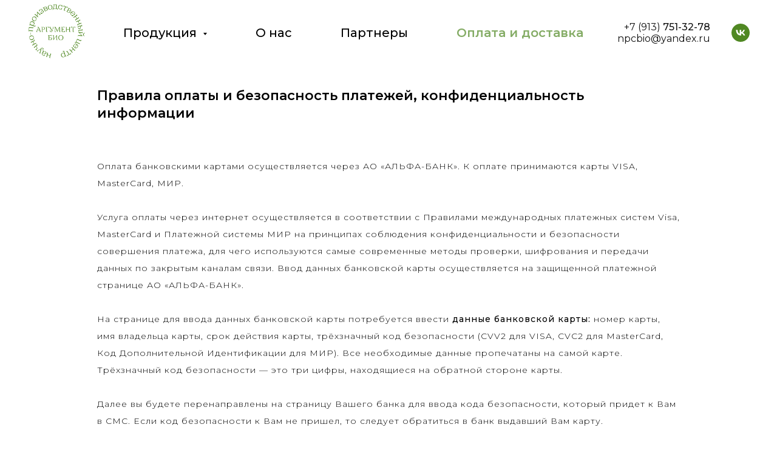

--- FILE ---
content_type: text/html; charset=UTF-8
request_url: https://leaderbio.ru/oplata-i-dostavka
body_size: 14335
content:
<!DOCTYPE html> <html> <head> <meta charset="utf-8" /> <meta http-equiv="Content-Type" content="text/html; charset=utf-8" /> <meta name="viewport" content="width=device-width, initial-scale=1.0" /> <!--metatextblock--> <title>Оплата и доставка</title> <meta name="description" content="Правила оплаты и безопасность платежей, конфиденциальность информации" /> <meta property="og:url" content="https://leaderbio.ru/oplata-i-dostavka" /> <meta property="og:title" content="Оплата и доставка" /> <meta property="og:description" content="Правила оплаты и безопасность платежей, конфиденциальность информации" /> <meta property="og:type" content="website" /> <link rel="canonical" href="https://leaderbio.ru/oplata-i-dostavka"> <!--/metatextblock--> <meta name="format-detection" content="telephone=no" /> <meta http-equiv="x-dns-prefetch-control" content="on"> <link rel="dns-prefetch" href="https://ws.tildacdn.com"> <link rel="dns-prefetch" href="https://static.tildacdn.com"> <link rel="shortcut icon" href="https://static.tildacdn.com/tild3336-6638-4737-a163-336261386165/favicon.ico" type="image/x-icon" /> <!-- Assets --> <script src="https://neo.tildacdn.com/js/tilda-fallback-1.0.min.js" async charset="utf-8"></script> <link rel="stylesheet" href="https://static.tildacdn.com/css/tilda-grid-3.0.min.css" type="text/css" media="all" onerror="this.loaderr='y';"/> <link rel="stylesheet" href="https://static.tildacdn.com/ws/project4147040/tilda-blocks-page39736412.min.css?t=1760199640" type="text/css" media="all" onerror="this.loaderr='y';" /> <link rel="preconnect" href="https://fonts.gstatic.com"> <link href="https://fonts.googleapis.com/css2?family=Montserrat:wght@100..900&subset=latin,cyrillic" rel="stylesheet"> <link rel="stylesheet" href="https://static.tildacdn.com/css/tilda-menusub-1.0.min.css" type="text/css" media="print" onload="this.media='all';" onerror="this.loaderr='y';" /> <noscript><link rel="stylesheet" href="https://static.tildacdn.com/css/tilda-menusub-1.0.min.css" type="text/css" media="all" /></noscript> <link rel="stylesheet" href="https://static.tildacdn.com/css/tilda-forms-1.0.min.css" type="text/css" media="all" onerror="this.loaderr='y';" /> <link rel="stylesheet" href="https://static.tildacdn.com/css/tilda-cart-1.0.min.css" type="text/css" media="all" onerror="this.loaderr='y';" /> <link rel="stylesheet" href="https://static.tildacdn.com/css/tilda-delivery-1.0.min.css" type="text/css" media="print" onload="this.media='all';" onerror="this.loaderr='y';" /> <noscript><link rel="stylesheet" href="https://static.tildacdn.com/css/tilda-delivery-1.0.min.css" type="text/css" media="all" /></noscript> <link rel="stylesheet" href="https://fonts.google.com/specimen/Montserrat?query=mon" type="text/css" /> <link rel="stylesheet" type="text/css" href="/custom.css?t=1760199640"> <script nomodule src="https://static.tildacdn.com/js/tilda-polyfill-1.0.min.js" charset="utf-8"></script> <script type="text/javascript">function t_onReady(func) {if(document.readyState!='loading') {func();} else {document.addEventListener('DOMContentLoaded',func);}}
function t_onFuncLoad(funcName,okFunc,time) {if(typeof window[funcName]==='function') {okFunc();} else {setTimeout(function() {t_onFuncLoad(funcName,okFunc,time);},(time||100));}}function t_throttle(fn,threshhold,scope) {return function() {fn.apply(scope||this,arguments);};}</script> <script src="https://static.tildacdn.com/js/jquery-1.10.2.min.js" charset="utf-8" onerror="this.loaderr='y';"></script> <script src="https://static.tildacdn.com/js/tilda-scripts-3.0.min.js" charset="utf-8" defer onerror="this.loaderr='y';"></script> <script src="https://static.tildacdn.com/ws/project4147040/tilda-blocks-page39736412.min.js?t=1760199640" charset="utf-8" async onerror="this.loaderr='y';"></script> <script src="https://static.tildacdn.com/js/tilda-lazyload-1.0.min.js" charset="utf-8" async onerror="this.loaderr='y';"></script> <script src="https://static.tildacdn.com/js/tilda-menusub-1.0.min.js" charset="utf-8" async onerror="this.loaderr='y';"></script> <script src="https://static.tildacdn.com/js/tilda-menu-1.0.min.js" charset="utf-8" async onerror="this.loaderr='y';"></script> <script src="https://static.tildacdn.com/js/tilda-forms-1.0.min.js" charset="utf-8" async onerror="this.loaderr='y';"></script> <script src="https://static.tildacdn.com/js/tilda-cart-1.1.min.js" charset="utf-8" async onerror="this.loaderr='y';"></script> <script src="https://static.tildacdn.com/js/tilda-widget-positions-1.0.min.js" charset="utf-8" async onerror="this.loaderr='y';"></script> <script src="https://static.tildacdn.com/js/tilda-delivery-1.0.min.js" charset="utf-8" async onerror="this.loaderr='y';"></script> <script src="https://static.tildacdn.com/js/tilda-map-1.0.min.js" charset="utf-8" async onerror="this.loaderr='y';"></script> <script src="https://static.tildacdn.com/js/tilda-skiplink-1.0.min.js" charset="utf-8" async onerror="this.loaderr='y';"></script> <script src="https://static.tildacdn.com/js/tilda-events-1.0.min.js" charset="utf-8" async onerror="this.loaderr='y';"></script> <script type="text/javascript">window.dataLayer=window.dataLayer||[];</script> <script type="text/javascript">(function() {if((/bot|google|yandex|baidu|bing|msn|duckduckbot|teoma|slurp|crawler|spider|robot|crawling|facebook/i.test(navigator.userAgent))===false&&typeof(sessionStorage)!='undefined'&&sessionStorage.getItem('visited')!=='y'&&document.visibilityState){var style=document.createElement('style');style.type='text/css';style.innerHTML='@media screen and (min-width: 980px) {.t-records {opacity: 0;}.t-records_animated {-webkit-transition: opacity ease-in-out .2s;-moz-transition: opacity ease-in-out .2s;-o-transition: opacity ease-in-out .2s;transition: opacity ease-in-out .2s;}.t-records.t-records_visible {opacity: 1;}}';document.getElementsByTagName('head')[0].appendChild(style);function t_setvisRecs(){var alr=document.querySelectorAll('.t-records');Array.prototype.forEach.call(alr,function(el) {el.classList.add("t-records_animated");});setTimeout(function() {Array.prototype.forEach.call(alr,function(el) {el.classList.add("t-records_visible");});sessionStorage.setItem("visited","y");},400);}
document.addEventListener('DOMContentLoaded',t_setvisRecs);}})();</script></head> <body class="t-body" style="margin:0;"> <!--allrecords--> <div id="allrecords" class="t-records" data-hook="blocks-collection-content-node" data-tilda-project-id="4147040" data-tilda-page-id="39736412" data-tilda-page-alias="oplata-i-dostavka" data-tilda-formskey="d37387852eabb3ffba41b4752659f341" data-tilda-cookie="no" data-tilda-stat-scroll="yes" data-tilda-lazy="yes" data-tilda-root-zone="com" data-tilda-project-country="RU"> <!--header--> <header id="t-header" class="t-records" data-hook="blocks-collection-content-node" data-tilda-project-id="4147040" data-tilda-page-id="39826759" data-tilda-formskey="d37387852eabb3ffba41b4752659f341" data-tilda-cookie="no" data-tilda-stat-scroll="yes" data-tilda-lazy="yes" data-tilda-root-zone="com" data-tilda-project-country="RU"> <div id="rec879971734" class="r t-rec t-rec_pt_0 t-rec_pb_30" style="padding-top:0px;padding-bottom:30px;background-color:#ffffff; " data-animationappear="off" data-record-type="257" data-bg-color="#ffffff"> <!-- T228 --> <div id="nav879971734marker"></div> <div class="tmenu-mobile"> <div class="tmenu-mobile__container"> <div class="tmenu-mobile__burgerlogo"> <a href="/"> <img
src="https://static.tildacdn.com/tild6466-6561-4637-b936-633662623763/_.png"
class="tmenu-mobile__imglogo"
imgfield="img"
style="max-width: 107px; width: 107px;"
alt=""> </a> </div> <button type="button"
class="t-menuburger t-menuburger_first "
aria-label="Навигационное меню"
aria-expanded="false"> <span style="background-color:#000000;"></span> <span style="background-color:#000000;"></span> <span style="background-color:#000000;"></span> <span style="background-color:#000000;"></span> </button> <script>function t_menuburger_init(recid) {var rec=document.querySelector('#rec' + recid);if(!rec) return;var burger=rec.querySelector('.t-menuburger');if(!burger) return;var isSecondStyle=burger.classList.contains('t-menuburger_second');if(isSecondStyle&&!window.isMobile&&!('ontouchend' in document)) {burger.addEventListener('mouseenter',function() {if(burger.classList.contains('t-menuburger-opened')) return;burger.classList.remove('t-menuburger-unhovered');burger.classList.add('t-menuburger-hovered');});burger.addEventListener('mouseleave',function() {if(burger.classList.contains('t-menuburger-opened')) return;burger.classList.remove('t-menuburger-hovered');burger.classList.add('t-menuburger-unhovered');setTimeout(function() {burger.classList.remove('t-menuburger-unhovered');},300);});}
burger.addEventListener('click',function() {if(!burger.closest('.tmenu-mobile')&&!burger.closest('.t450__burger_container')&&!burger.closest('.t466__container')&&!burger.closest('.t204__burger')&&!burger.closest('.t199__js__menu-toggler')) {burger.classList.toggle('t-menuburger-opened');burger.classList.remove('t-menuburger-unhovered');}});var menu=rec.querySelector('[data-menu="yes"]');if(!menu) return;var menuLinks=menu.querySelectorAll('.t-menu__link-item');var submenuClassList=['t978__menu-link_hook','t978__tm-link','t966__tm-link','t794__tm-link','t-menusub__target-link'];Array.prototype.forEach.call(menuLinks,function(link) {link.addEventListener('click',function() {var isSubmenuHook=submenuClassList.some(function(submenuClass) {return link.classList.contains(submenuClass);});if(isSubmenuHook) return;burger.classList.remove('t-menuburger-opened');});});menu.addEventListener('clickedAnchorInTooltipMenu',function() {burger.classList.remove('t-menuburger-opened');});}
t_onReady(function() {t_onFuncLoad('t_menuburger_init',function(){t_menuburger_init('879971734');});});</script> <style>.t-menuburger{position:relative;flex-shrink:0;width:28px;height:20px;padding:0;border:none;background-color:transparent;outline:none;-webkit-transform:rotate(0deg);transform:rotate(0deg);transition:transform .5s ease-in-out;cursor:pointer;z-index:999;}.t-menuburger span{display:block;position:absolute;width:100%;opacity:1;left:0;-webkit-transform:rotate(0deg);transform:rotate(0deg);transition:.25s ease-in-out;height:3px;background-color:#000;}.t-menuburger span:nth-child(1){top:0px;}.t-menuburger span:nth-child(2),.t-menuburger span:nth-child(3){top:8px;}.t-menuburger span:nth-child(4){top:16px;}.t-menuburger__big{width:42px;height:32px;}.t-menuburger__big span{height:5px;}.t-menuburger__big span:nth-child(2),.t-menuburger__big span:nth-child(3){top:13px;}.t-menuburger__big span:nth-child(4){top:26px;}.t-menuburger__small{width:22px;height:14px;}.t-menuburger__small span{height:2px;}.t-menuburger__small span:nth-child(2),.t-menuburger__small span:nth-child(3){top:6px;}.t-menuburger__small span:nth-child(4){top:12px;}.t-menuburger-opened span:nth-child(1){top:8px;width:0%;left:50%;}.t-menuburger-opened span:nth-child(2){-webkit-transform:rotate(45deg);transform:rotate(45deg);}.t-menuburger-opened span:nth-child(3){-webkit-transform:rotate(-45deg);transform:rotate(-45deg);}.t-menuburger-opened span:nth-child(4){top:8px;width:0%;left:50%;}.t-menuburger-opened.t-menuburger__big span:nth-child(1){top:6px;}.t-menuburger-opened.t-menuburger__big span:nth-child(4){top:18px;}.t-menuburger-opened.t-menuburger__small span:nth-child(1),.t-menuburger-opened.t-menuburger__small span:nth-child(4){top:6px;}@media (hover),(min-width:0\0){.t-menuburger_first:hover span:nth-child(1){transform:translateY(1px);}.t-menuburger_first:hover span:nth-child(4){transform:translateY(-1px);}.t-menuburger_first.t-menuburger__big:hover span:nth-child(1){transform:translateY(3px);}.t-menuburger_first.t-menuburger__big:hover span:nth-child(4){transform:translateY(-3px);}}.t-menuburger_second span:nth-child(2),.t-menuburger_second span:nth-child(3){width:80%;left:20%;right:0;}@media (hover),(min-width:0\0){.t-menuburger_second.t-menuburger-hovered span:nth-child(2),.t-menuburger_second.t-menuburger-hovered span:nth-child(3){animation:t-menuburger-anim 0.3s ease-out normal forwards;}.t-menuburger_second.t-menuburger-unhovered span:nth-child(2),.t-menuburger_second.t-menuburger-unhovered span:nth-child(3){animation:t-menuburger-anim2 0.3s ease-out normal forwards;}}.t-menuburger_second.t-menuburger-opened span:nth-child(2),.t-menuburger_second.t-menuburger-opened span:nth-child(3){left:0;right:0;width:100%!important;}.t-menuburger_third span:nth-child(4){width:70%;left:unset;right:0;}@media (hover),(min-width:0\0){.t-menuburger_third:not(.t-menuburger-opened):hover span:nth-child(4){width:100%;}}.t-menuburger_third.t-menuburger-opened span:nth-child(4){width:0!important;right:50%;}.t-menuburger_fourth{height:12px;}.t-menuburger_fourth.t-menuburger__small{height:8px;}.t-menuburger_fourth.t-menuburger__big{height:18px;}.t-menuburger_fourth span:nth-child(2),.t-menuburger_fourth span:nth-child(3){top:4px;opacity:0;}.t-menuburger_fourth span:nth-child(4){top:8px;}.t-menuburger_fourth.t-menuburger__small span:nth-child(2),.t-menuburger_fourth.t-menuburger__small span:nth-child(3){top:3px;}.t-menuburger_fourth.t-menuburger__small span:nth-child(4){top:6px;}.t-menuburger_fourth.t-menuburger__small span:nth-child(2),.t-menuburger_fourth.t-menuburger__small span:nth-child(3){top:3px;}.t-menuburger_fourth.t-menuburger__small span:nth-child(4){top:6px;}.t-menuburger_fourth.t-menuburger__big span:nth-child(2),.t-menuburger_fourth.t-menuburger__big span:nth-child(3){top:6px;}.t-menuburger_fourth.t-menuburger__big span:nth-child(4){top:12px;}@media (hover),(min-width:0\0){.t-menuburger_fourth:not(.t-menuburger-opened):hover span:nth-child(1){transform:translateY(1px);}.t-menuburger_fourth:not(.t-menuburger-opened):hover span:nth-child(4){transform:translateY(-1px);}.t-menuburger_fourth.t-menuburger__big:not(.t-menuburger-opened):hover span:nth-child(1){transform:translateY(3px);}.t-menuburger_fourth.t-menuburger__big:not(.t-menuburger-opened):hover span:nth-child(4){transform:translateY(-3px);}}.t-menuburger_fourth.t-menuburger-opened span:nth-child(1),.t-menuburger_fourth.t-menuburger-opened span:nth-child(4){top:4px;}.t-menuburger_fourth.t-menuburger-opened span:nth-child(2),.t-menuburger_fourth.t-menuburger-opened span:nth-child(3){opacity:1;}@keyframes t-menuburger-anim{0%{width:80%;left:20%;right:0;}50%{width:100%;left:0;right:0;}100%{width:80%;left:0;right:20%;}}@keyframes t-menuburger-anim2{0%{width:80%;left:0;}50%{width:100%;right:0;left:0;}100%{width:80%;left:20%;right:0;}}</style> </div> </div> <style>.tmenu-mobile{background-color:#111;display:none;width:100%;top:0;z-index:990;}.tmenu-mobile_positionfixed{position:fixed;}.tmenu-mobile__text{color:#fff;}.tmenu-mobile__container{min-height:64px;padding:20px;position:relative;box-sizing:border-box;display:-webkit-flex;display:-ms-flexbox;display:flex;-webkit-align-items:center;-ms-flex-align:center;align-items:center;-webkit-justify-content:space-between;-ms-flex-pack:justify;justify-content:space-between;}.tmenu-mobile__list{display:block;}.tmenu-mobile__burgerlogo{display:inline-block;font-size:24px;font-weight:400;white-space:nowrap;vertical-align:middle;}.tmenu-mobile__imglogo{height:auto;display:block;max-width:300px!important;box-sizing:border-box;padding:0;margin:0 auto;}@media screen and (max-width:980px){.tmenu-mobile__menucontent_hidden{display:none;height:100%;}.tmenu-mobile{display:block;}}@media screen and (max-width:980px){#rec879971734 .tmenu-mobile{background-color:#edf0ea;}#rec879971734 .t-menuburger{-webkit-order:1;-ms-flex-order:1;order:1;}}</style> <style> #rec879971734 .tmenu-mobile__burgerlogo a{font-weight:700;}</style> <style> #rec879971734 .tmenu-mobile__burgerlogo__title{font-weight:700;}</style> <div id="nav879971734" class="t228 t228__positionfixed tmenu-mobile__menucontent_hidden" style=" " data-bgcolor-hex="" data-bgcolor-rgba="" data-navmarker="nav879971734marker" data-appearoffset="" data-bgopacity-two="" data-menushadow="" data-menushadow-css="" data-bgopacity="1" data-menu-items-align="center" data-menu="yes"> <div class="t228__maincontainer " style=""> <div class="t228__padding40px"></div> <div class="t228__leftside"> <div class="t228__leftcontainer"> <a href="/" class="t228__imgwrapper"> <img class="t228__imglogo t228__imglogomobile"
src="https://static.tildacdn.com/tild6466-6561-4637-b936-633662623763/_.png"
imgfield="img"
style="max-width: 107px; width: 107px; min-width: 107px; height: auto; display: block;"
alt=""> </a> </div> </div> <div class="t228__centerside "> <nav class="t228__centercontainer"> <ul role="list" class="t228__list t-menu__list t228__list_hidden"> <li class="t228__list_item"
style="padding:0 40px 0 0;"> <a class="t-menu__link-item"
href=""
target="_blank"
aria-expanded="false" role="button" data-menu-submenu-hook="link_sub1_879971734" data-menu-item-number="1">
Продукция
</a> <div class="t-menusub" data-submenu-hook="link_sub1_879971734" data-submenu-margin="15px" data-add-submenu-arrow="on"> <div class="t-menusub__menu"> <div class="t-menusub__content"> <ul role="list" class="t-menusub__list"> <li class="t-menusub__list-item t-name t-name_xs"> <a class="t-menusub__link-item t-name t-name_xs"
href="/chitosan_suspensions" data-menu-item-number="1">Хитозановые суспензии</a> </li> <li class="t-menusub__list-item t-name t-name_xs"> <a class="t-menusub__link-item t-name t-name_xs"
href="/collagen_drinks" data-menu-item-number="1">Коллагеновые напитки</a> </li> <li class="t-menusub__list-item t-name t-name_xs"> <a class="t-menusub__link-item t-name t-name_xs"
href="/chitosan_gels_and_applications" data-menu-item-number="1">Оздоровительные хитозановые гели и аппликации</a> </li> <li class="t-menusub__list-item t-name t-name_xs"> <a class="t-menusub__link-item t-name t-name_xs"
href="/cosmetic_chitosan_gels_for_the_face" data-menu-item-number="1">Косметические хитозановые гели для лица</a> </li> <li class="t-menusub__list-item t-name t-name_xs"> <a class="t-menusub__link-item t-name t-name_xs"
href="/facial_care_products" data-menu-item-number="1">Средства по уходу за лицом</a> </li> <li class="t-menusub__list-item t-name t-name_xs"> <a class="t-menusub__link-item t-name t-name_xs"
href="/body_care_products" data-menu-item-number="1">Средства по уходу за телом</a> </li> <li class="t-menusub__list-item t-name t-name_xs"> <a class="t-menusub__link-item t-name t-name_xs"
href="/hair_care_products" data-menu-item-number="1">Средства по уходу за волосами</a> </li> <li class="t-menusub__list-item t-name t-name_xs"> <a class="t-menusub__link-item t-name t-name_xs"
href="/synerbiotic"
target="_blank" data-menu-item-number="1">Синербиотик</a> </li> </ul> </div> </div> </div> </li> <li class="t228__list_item"
style="padding:0 40px;"> <a class="t-menu__link-item"
href="/about"
target="_blank" data-menu-submenu-hook="" data-menu-item-number="2">
О нас
</a> </li> <li class="t228__list_item"
style="padding:0 40px;"> <a class="t-menu__link-item"
href="/partners"
target="_blank" data-menu-submenu-hook="" data-menu-item-number="3">
Партнеры
</a> </li> <li class="t228__list_item"
style="padding:0 0 0 40px;"> <a class="t-menu__link-item"
href="https://leaderbio.ru/oplata-i-dostavka"
target="_blank" data-menu-submenu-hook="" data-menu-item-number="4">
Оплата и доставка
</a> </li> </ul> </nav> </div> <div class="t228__rightside"> <div class="t228__rightcontainer"> <div class="t228__right_descr" field="descr"><div style="font-size: 16px;" data-customstyle="yes"><a href="tel:+79132000526" style="color: rgb(18, 18, 18); font-family: Montserrat; font-weight: 400;">+7 (913) </a>751-32-78<br /><a href="mailto:npcbio@yandex.ru" style="color: rgb(18, 18, 18); font-family: Montserrat; font-weight: 400;">npcbio@yandex.ru</a></div></div> <div class="t-sociallinks"> <ul role="list" class="t-sociallinks__wrapper" aria-label="Соц. сети"> <!-- new soclinks --><li class="t-sociallinks__item t-sociallinks__item_vk"><a href="https://vk.com/argumentbio" target="_blank" rel="nofollow" aria-label="vk" style="width: 30px; height: 30px;"><svg class="t-sociallinks__svg" role="presentation" width=30px height=30px viewBox="0 0 100 100" fill="none"
xmlns="http://www.w3.org/2000/svg"> <path fill-rule="evenodd" clip-rule="evenodd"
d="M50 100c27.614 0 50-22.386 50-50S77.614 0 50 0 0 22.386 0 50s22.386 50 50 50ZM25 34c.406 19.488 10.15 31.2 27.233 31.2h.968V54.05c6.278.625 11.024 5.216 12.93 11.15H75c-2.436-8.87-8.838-13.773-12.836-15.647C66.162 47.242 71.783 41.62 73.126 34h-8.058c-1.749 6.184-6.932 11.805-11.867 12.336V34h-8.057v21.611C40.147 54.362 33.838 48.304 33.556 34H25Z"
fill="#508823" /> </svg></a></li><!-- /new soclinks --> </ul> </div> </div> </div> <div class="t228__padding40px"> </div> </div> </div> <style>@media screen and (max-width:980px){#rec879971734 .t228__leftcontainer{display:none;}}</style> <style>@media screen and (max-width:980px){#rec879971734 .t228__leftcontainer{padding:20px;}#rec879971734 .t228__imglogo{padding:20px 0;}#rec879971734 .t228{position:static;}}</style> <script>window.addEventListener('load',function() {t_onFuncLoad('t228_setWidth',function() {t228_setWidth('879971734');});});window.addEventListener('resize',t_throttle(function() {t_onFuncLoad('t228_setWidth',function() {t228_setWidth('879971734');});t_onFuncLoad('t_menu__setBGcolor',function() {t_menu__setBGcolor('879971734','.t228');});}));t_onReady(function() {t_onFuncLoad('t_menu__highlightActiveLinks',function() {t_menu__highlightActiveLinks('.t228__list_item a');});t_onFuncLoad('t_menu__findAnchorLinks',function() {t_menu__findAnchorLinks('879971734','.t228__list_item a');});t_onFuncLoad('t228__init',function() {t228__init('879971734');});t_onFuncLoad('t_menu__setBGcolor',function() {t_menu__setBGcolor('879971734','.t228');});t_onFuncLoad('t_menu__interactFromKeyboard',function() {t_menu__interactFromKeyboard('879971734');});t_onFuncLoad('t228_setWidth',function() {t228_setWidth('879971734');});t_onFuncLoad('t_menu__createMobileMenu',function() {t_menu__createMobileMenu('879971734','.t228');});});</script> <style>#rec879971734 .t-menu__link-item{-webkit-transition:color 0.3s ease-in-out,opacity 0.3s ease-in-out;transition:color 0.3s ease-in-out,opacity 0.3s ease-in-out;}#rec879971734 .t-menu__link-item.t-active:not(.t978__menu-link){color:#508823 !important;font-weight:600 !important;}#rec879971734 .t-menu__link-item:not(.t-active):not(.tooltipstered):hover{color:#508823 !important;}#rec879971734 .t-menu__link-item:not(.t-active):not(.tooltipstered):focus-visible{color:#508823 !important;}@supports (overflow:-webkit-marquee) and (justify-content:inherit){#rec879971734 .t-menu__link-item,#rec879971734 .t-menu__link-item.t-active{opacity:1 !important;}}</style> <script>t_onReady(function() {setTimeout(function(){t_onFuncLoad('t_menusub_init',function() {t_menusub_init('879971734');});},500);});</script> <style>#rec879971734 .t-menusub__link-item{-webkit-transition:color 0.3s ease-in-out,opacity 0.3s ease-in-out;transition:color 0.3s ease-in-out,opacity 0.3s ease-in-out;}#rec879971734 .t-menusub__link-item.t-active{color:#508823 !important;font-weight:600 !important;}#rec879971734 .t-menusub__link-item:not(.t-active):not(.tooltipstered):hover{color:#508823 !important;}@supports (overflow:-webkit-marquee) and (justify-content:inherit){#rec879971734 .t-menusub__link-item,#rec879971734 .t-menusub__link-item.t-active{opacity:1 !important;}}@media screen and (max-width:980px){#rec879971734 .t-menusub__menu .t-menusub__link-item{color:#000000 !important;}#rec879971734 .t-menusub__menu .t-menusub__link-item.t-active{color:#508823 !important;}}@media screen and (min-width:981px){#rec879971734 .t-menusub__menu{text-align:left;max-width:165px;}}</style> <style> #rec879971734 a.t-menusub__link-item{color:#000000;font-weight:500;font-family:'Montserrat';}</style> <style> #rec879971734 .t228__leftcontainer a{font-weight:700;}#rec879971734 a.t-menu__link-item{font-size:20px;color:#000000;font-weight:500;font-family:'Montserrat';}#rec879971734 .t228__right_langs_lang a{font-size:20px;color:#000000;font-weight:500;font-family:'Montserrat';}#rec879971734 .t228__right_descr{color:#121212;font-weight:500;font-family:'Montserrat';}</style> <style> #rec879971734 .t228__logo{font-weight:700;}</style> </div> <div id="rec1075881436" class="r t-rec" style=" " data-animationappear="off" data-record-type="706"> <!--tcart--> <!-- @classes: t-text t-text_xs t-name t-name_xs t-name_md t-btn t-btn_sm --> <script>t_onReady(function() {setTimeout(function() {t_onFuncLoad('tcart__init',function() {tcart__init('1075881436',{cssClassName:''});});},50);var userAgent=navigator.userAgent.toLowerCase();var body=document.body;if(!body) return;if(userAgent.indexOf('instagram')!==-1&&userAgent.indexOf('iphone')!==-1) {body.style.position='relative';}
var rec=document.querySelector('#rec1075881436');if(!rec) return;var cartWindow=rec.querySelector('.t706__cartwin,.t706__cartpage');var allRecords=document.querySelector('.t-records');var currentMode=allRecords.getAttribute('data-tilda-mode');if(cartWindow&&currentMode!=='edit'&&currentMode!=='preview') {cartWindow.addEventListener('scroll',t_throttle(function() {if(window.lazy==='y'||document.querySelector('#allrecords').getAttribute('data-tilda-lazy')==='yes') {t_onFuncLoad('t_lazyload_update',function() {t_lazyload_update();});}},500));}});</script> <div class="t706" data-cart-countdown="yes" data-opencart-onorder="yes" data-project-currency="р." data-project-currency-side="r" data-project-currency-sep="," data-project-currency-code="RUB" data-payment-system="alfabank" data-cart-mincntorder="1"> <div class="t706__carticon" style=""> <div class="t706__carticon-text t-name t-name_xs"></div> <div class="t706__carticon-wrapper"> <div class="t706__carticon-imgwrap"> <svg role="img" class="t706__carticon-img" xmlns="http://www.w3.org/2000/svg" viewBox="0 0 64 64"> <path fill="none" stroke-width="2" stroke-miterlimit="10" d="M44 18h10v45H10V18h10z"/> <path fill="none" stroke-width="2" stroke-miterlimit="10" d="M22 24V11c0-5.523 4.477-10 10-10s10 4.477 10 10v13"/> </svg> </div> <div class="t706__carticon-counter js-carticon-counter" style="background-color:#508823;"></div> </div> </div> <div class="t706__cartwin" style="display: none;"> <div class="t706__close t706__cartwin-close"> <button type="button" class="t706__close-button t706__cartwin-close-wrapper" aria-label="Закрыть корзину"> <svg role="presentation" class="t706__close-icon t706__cartwin-close-icon" width="23px" height="23px" viewBox="0 0 23 23" version="1.1" xmlns="http://www.w3.org/2000/svg" xmlns:xlink="http://www.w3.org/1999/xlink"> <g stroke="none" stroke-width="1" fill="#fff" fill-rule="evenodd"> <rect transform="translate(11.313708, 11.313708) rotate(-45.000000) translate(-11.313708, -11.313708) " x="10.3137085" y="-3.6862915" width="2" height="30"></rect> <rect transform="translate(11.313708, 11.313708) rotate(-315.000000) translate(-11.313708, -11.313708) " x="10.3137085" y="-3.6862915" width="2" height="30"></rect> </g> </svg> </button> </div> <div class="t706__cartwin-content"> <div class="t706__cartwin-top"> <div class="t706__cartwin-heading t-name t-name_xl"></div> </div> <div class="t706__cartwin-products"></div> <div class="t706__cartwin-bottom"> <div class="t706__cartwin-prodamount-wrap t-descr t-descr_sm"> <span class="t706__cartwin-prodamount-label"></span> <span class="t706__cartwin-prodamount"></span> </div> </div> <div class="t706__orderform "> <form
id="form1075881436" name='form1075881436' role="form" action='' method='POST' data-formactiontype="2" data-inputbox=".t-input-group" 
class="t-form js-form-proccess t-form_inputs-total_6 " data-formsended-callback="t706_onSuccessCallback"> <input type="hidden" name="formservices[]" value="55928746eefd884e35c87de060f6eb7c" class="js-formaction-services"> <input type="hidden" name="tildaspec-formname" tabindex="-1" value="Cart"> <!-- @classes t-title t-text t-btn --> <div class="js-successbox t-form__successbox t-text t-text_md"
aria-live="polite"
style="display:none;" data-success-message="Спасибо за покупку! С Вами свяжется менеджер для уточнения условий доставки."></div> <div
class="t-form__inputsbox
t-form__inputsbox_inrow "> <div
class=" t-input-group t-input-group_dl " data-input-lid="3156442112510" data-field-type="dl" data-field-name="Доставка при покупке на сумму от 5000 рублей бесплатная"> <div
class="t-input-title t-descr t-descr_md"
id="field-title_3156442112510" data-redactor-toolbar="no"
field="li_title__3156442112510"
style="color:;">Доставка при покупке на сумму от 5000 рублей бесплатная</div> <div class="t-input-block "> <div
class="t-radio__wrapper t-radio__wrapper-delivery" data-delivery-variants-hook='y' data-delivery-services="y"
id="customdelivery"> <div class="t-input-group t-input-group_in"> <div class="t-input-block"> <input
class="js-tilda-rule t-input" data-tilda-rule="deliveryreq"
type="hidden"
name="delivery-badresponse-comment"
value="nodelivery"
autocomplete="off" data-tilda-req="1"> <div class="t-input-error" aria-live="polite"></div> </div> </div> </div> <style>#rec1075881436 .t706 .t-form__inputsbox #customdelivery .t-input{color:#000000;border:1px solid #000000;}#rec1075881436 .t706 .t-form__inputsbox #customdelivery .t-input-title{}</style> </div> <div class="t-input-error" aria-live="polite" id="error_3156442112510"></div> </div> <div
class=" t-input-group t-input-group_em " data-input-lid="3156442112512" data-field-type="em" data-field-name="Email"> <label
for='input_3156442112512'
class="t-input-title t-descr t-descr_md"
id="field-title_3156442112512" data-redactor-toolbar="no"
field="li_title__3156442112512"
style="color:;">Ваш e-mail</label> <div class="t-input-block "> <input
type="email"
autocomplete="email"
name="Email"
id="input_3156442112512"
class="t-input js-tilda-rule"
value="" data-tilda-req="1" aria-required="true" data-tilda-rule="email"
aria-describedby="error_3156442112512"
style="color:#000000;border:1px solid #000000;"> </div> <div class="t-input-error" aria-live="polite" id="error_3156442112512"></div> </div> <div
class=" t-input-group t-input-group_ph " data-input-lid="3156442112513" data-field-async="true" data-field-type="ph" data-field-name="Phone"> <label
for='input_3156442112513'
class="t-input-title t-descr t-descr_md"
id="field-title_3156442112513" data-redactor-toolbar="no"
field="li_title__3156442112513"
style="color:;">Ваш телефон</label> <div class="t-input-block "> <input
type="tel"
autocomplete="tel"
name="Phone"
id="input_3156442112513" data-phonemask-init="no" data-phonemask-id="1075881436" data-phonemask-lid="3156442112513" data-phonemask-maskcountry="RU" class="t-input js-phonemask-input js-tilda-rule"
value=""
placeholder="+7(000)000-0000" data-tilda-req="1" aria-required="true" aria-describedby="error_3156442112513"
style="color:#000000;border:1px solid #000000;"> <script type="text/javascript">t_onReady(function() {t_onFuncLoad('t_loadJsFile',function() {t_loadJsFile('https://static.tildacdn.com/js/tilda-phone-mask-1.1.min.js',function() {t_onFuncLoad('t_form_phonemask_load',function() {var phoneMasks=document.querySelectorAll('#rec1075881436 [data-phonemask-lid="3156442112513"]');t_form_phonemask_load(phoneMasks);});})})});</script> </div> <div class="t-input-error" aria-live="polite" id="error_3156442112513"></div> </div> <div
class=" t-input-group t-input-group_cb " data-input-lid="3156442112514" data-field-type="cb" data-field-name="Checkbox"> <div class="t-input-block "> <label
class="t-checkbox__control t-checkbox__control_flex t-text t-text_xs"
style=""> <input
type="checkbox"
name="Checkbox"
value="yes"
class="t-checkbox js-tilda-rule" data-tilda-req="1" aria-required="true"> <div
class="t-checkbox__indicator"></div> <span><span style="font-family: Montserrat;">С </span><strong style="font-family: Montserrat; color: rgb(80, 136, 35);"><a href="https://leaderbio.ru/public_ofert" target="_blank" rel="noreferrer noopener" style="color: rgb(80, 136, 35);">условиями оферты</a></strong><span style="font-family: Montserrat; color: rgb(80, 136, 35);"> </span><span style="font-family: Montserrat;">согласен</span></span></label> </div> <div class="t-input-error" aria-live="polite" id="error_3156442112514"></div> </div> <div
class=" t-input-group t-input-group_sf " data-input-lid="3156442112515" data-field-type="sf" data-field-name=""> <div class="t-input-block "> <label
class="t-checkbox__control t-checkbox__control_flex t-text t-text_xs"
style=""> <input
type="checkbox"
class="t-checkbox js-tilda-rule"
checked
> <div
class="t-checkbox__indicator"></div>
Запомнить мои данные в браузере для повторной покупки</label> </div> <div class="t-input-error" aria-live="polite" id="error_3156442112515"></div> </div> <div
class=" t-input-group t-input-group_cb " data-input-lid="3156442112516" data-field-type="cb" data-field-name="Checkbox_2"> <div class="t-input-block "> <label
class="t-checkbox__control t-checkbox__control_flex t-text t-text_xs"
style=""> <input
type="checkbox"
name="Checkbox_2"
value="yes"
class="t-checkbox js-tilda-rule" data-tilda-req="1" aria-required="true"> <div
class="t-checkbox__indicator"></div> <span>Я согласен на обработку <strong style="color: rgb(80, 136, 35);"><a href="https://disk.yandex.ru/i/OUFtx1xvMv047A" target="_blank" rel="noreferrer noopener" style="color: rgb(80, 136, 35);">персональных данных</a></strong></span></label> </div> <div class="t-input-error" aria-live="polite" id="error_3156442112516"></div> </div> <div class="t-form__errorbox-middle"> <!--noindex--> <div
class="js-errorbox-all t-form__errorbox-wrapper"
style="display:none;" data-nosnippet
tabindex="-1"
aria-label="Ошибки при заполнении формы"> <ul
role="list"
class="t-form__errorbox-text t-text t-text_md"> <li class="t-form__errorbox-item js-rule-error js-rule-error-all"></li> <li class="t-form__errorbox-item js-rule-error js-rule-error-req">Обязательное поле не заполнено!</li> <li class="t-form__errorbox-item js-rule-error js-rule-error-email">Поле с e-mail заполнено с ошибкой!</li> <li class="t-form__errorbox-item js-rule-error js-rule-error-name">Поле с именем заполнено с ошибкой!</li> <li class="t-form__errorbox-item js-rule-error js-rule-error-phone">Поле с телефоном заполнено с ошибкой!</li> <li class="t-form__errorbox-item js-rule-error js-rule-error-minlength">Значение в поле слишком короткое!</li> <li class="t-form__errorbox-item js-rule-error js-rule-error-string"></li> </ul> </div> <!--/noindex--> </div> <div class="t-form__submit"> <button
class="t-submit t-btnflex t-btnflex_type_submit t-btnflex_md"
type="submit"> <span class="t-btnflex__text">Перейти к оплате</span> <style>#rec1075881436 .t-btnflex.t-btnflex_type_submit {color:#ffffff;background-color:#0a0a0a;border-style:none !important;box-shadow:none !important;transition-duration:0.2s;transition-property:background-color,color,border-color,box-shadow,opacity,transform;transition-timing-function:ease-in-out;}</style> </button> </div> </div> <div class="t-form__errorbox-bottom"> <!--noindex--> <div
class="js-errorbox-all t-form__errorbox-wrapper"
style="display:none;" data-nosnippet
tabindex="-1"
aria-label="Ошибки при заполнении формы"> <ul
role="list"
class="t-form__errorbox-text t-text t-text_md"> <li class="t-form__errorbox-item js-rule-error js-rule-error-all"></li> <li class="t-form__errorbox-item js-rule-error js-rule-error-req">Обязательное поле не заполнено!</li> <li class="t-form__errorbox-item js-rule-error js-rule-error-email">Поле с e-mail заполнено с ошибкой!</li> <li class="t-form__errorbox-item js-rule-error js-rule-error-name">Поле с именем заполнено с ошибкой!</li> <li class="t-form__errorbox-item js-rule-error js-rule-error-phone">Поле с телефоном заполнено с ошибкой!</li> <li class="t-form__errorbox-item js-rule-error js-rule-error-minlength">Значение в поле слишком короткое!</li> <li class="t-form__errorbox-item js-rule-error js-rule-error-string"></li> </ul> </div> <!--/noindex--> </div> </form> <style>#rec1075881436 input::-webkit-input-placeholder {color:#000000;opacity:0.5;}#rec1075881436 input::-moz-placeholder{color:#000000;opacity:0.5;}#rec1075881436 input:-moz-placeholder {color:#000000;opacity:0.5;}#rec1075881436 input:-ms-input-placeholder{color:#000000;opacity:0.5;}#rec1075881436 textarea::-webkit-input-placeholder {color:#000000;opacity:0.5;}#rec1075881436 textarea::-moz-placeholder{color:#000000;opacity:0.5;}#rec1075881436 textarea:-moz-placeholder {color:#000000;opacity:0.5;}#rec1075881436 textarea:-ms-input-placeholder{color:#000000;opacity:0.5;}</style> </div> <div class="t706__form-bottom-text t-text t-text_xs"><span style="font-family: Montserrat; color: rgb(10, 10, 10);">Нажимая на кнопку, вы соглашаетесь с условиями </span><a href="https://disk.yandex.ru/i/OUFtx1xvMv047A" rel="noopener noreferrer" style="color: rgb(80, 136, 35); font-family: Montserrat;"><strong><u>политики конфиценциальности</u></strong></a></div> </div> </div> <div class="t706__cartdata"> </div> </div> <style></style> <style>.t-menuwidgeticons__cart .t-menuwidgeticons__icon-counter{background-color:#508823;}</style> <!--/tcart--> </div> </header> <!--/header--> <div id="rec643931429" class="r t-rec" style="background-color:#ffffff; " data-record-type="890" data-bg-color="#ffffff"> <!-- t890 --> <div class="t890"> <button type="button"
class="t890__arrow"
aria-label="Вернуться к началу страницы"
style=""> <svg role="presentation" width="50" height="50" fill="none" xmlns="http://www.w3.org/2000/svg"> <rect width="50" height="50" rx="0" fill="#ffffff" stroke="none" /> <path d="M16 22l9-9 9 9" stroke="#333333" stroke-width="2" fill="none" stroke-linecap="round" stroke-linejoin="round" /> <path d="M25 14.2V35.9" stroke="#333333" stroke-width="2" fill="none" stroke-linecap="round" /> </svg> </button> </div> <style>#rec643931429 .t890{right:20px;left:unset;bottom:70px;}</style> <script type="text/javascript">t_onReady(function() {t_onFuncLoad('t890_init',function() {t890_init('643931429','200');});});</script> <style>@media screen and (min-width:981px){#rec643931429 .t890__arrow:hover svg path{stroke:#508823;stroke-width:2;}#rec643931429 .t890__arrow:focus-visible svg path{stroke:#508823;stroke-width:2;}}</style> </div> <div id="rec643925450" class="r t-rec t-rec_pt_105 t-rec_pb_45" style="padding-top:105px;padding-bottom:45px;background-color:#ffffff; " data-record-type="65" data-bg-color="#ffffff"> <!-- T056 --> <div class="t056"> <div class="t-container t-align_center"> <div class="t-col t-col_10 t-prefix_1"> <div class="t056__title t-name t-name_xl" field="title"><div style="font-size: 22px;" data-customstyle="yes"><p style="text-align: left;"><span style="font-weight: 600;">Правила оплаты и безопасность платежей, конфиденциальность информации</span></p></div></div> <div class="t056__descr t-text t-text_sm" field="descr"><div style="font-size: 14px;" data-customstyle="yes"><br /><p style="text-align: left;"><span style="font-family: Montserrat;">Оплата банковскими картами осуществляется через&nbsp;АО «АЛЬФА-БАНК». К&nbsp;оплате принимаются карты VISA, MasterCard, МИР.</span></p><br /><p style="text-align: left;"><span style="font-family: Montserrat;">Услуга оплаты через интернет осуществляется в&nbsp;соответствии с&nbsp;Правилами международных платежных систем Visa, MasterCard и&nbsp;Платежной системы МИР на&nbsp;принципах соблюдения конфиденциальности и&nbsp;безопасности совершения платежа, для чего используются самые современные методы проверки, шифрования и&nbsp;передачи данных по&nbsp;закрытым каналам связи. Ввод данных банковской карты осуществляется на&nbsp;защищенной платежной странице&nbsp;АО «АЛЬФА-БАНК».</span></p><br /><p style="text-align: left;"><span style="font-family: Montserrat;">На&nbsp;странице для ввода данных банковской карты потребуется ввести </span><span style="font-family: Montserrat; font-weight: 500;">данные банковской карты:</span><span style="font-family: Montserrat;"> номер карты, имя владельца карты, срок действия карты, трёхзначный код безопасности (CVV2 для VISA, CVC2 для MasterCard, Код Дополнительной Идентификации для МИР). Все необходимые данные пропечатаны на&nbsp;самой карте. Трёхзначный код безопасности&nbsp;— это три цифры, находящиеся на&nbsp;обратной стороне карты.</span></p><br /><p style="text-align: left;"><span style="font-family: Montserrat;">Далее вы&nbsp;будете перенаправлены на&nbsp;страницу Вашего банка для ввода кода безопасности, который придет к&nbsp;Вам в&nbsp;СМС. Если код безопасности к&nbsp;Вам не&nbsp;пришел, то&nbsp;следует обратиться в&nbsp;банк выдавший Вам карту.</span></p><br /><br /><p style="text-align: left;"><span style="font-family: Montserrat; font-weight: 600;">Случаи отказа в&nbsp;совершении платежа:</span></p><br /><p style="text-align: left;">—<span style="font-family: Montserrat;">банковская карта не&nbsp;предназначена для совершения платежей через интернет, о&nbsp;чем можно узнать, обратившись в&nbsp;Ваш Банк;</span></p><p style="text-align: left;">—<span style="font-family: Montserrat;">недостаточно средств для оплаты на&nbsp;банковской карте. Подробнее о&nbsp;наличии средств на&nbsp;банковской карте Вы&nbsp;можете узнать, обратившись в&nbsp;банк, выпустивший банковскую карту;</span></p><p style="text-align: left;"><span style="font-family: Montserrat;">данные банковской карты введены неверно;</span></p><p style="text-align: left;">—<span style="font-family: Montserrat;">истек срок действия банковской карты. Срок действия карты, как правило, указан на&nbsp;лицевой стороне карты (это месяц и&nbsp;год, до&nbsp;которого действительна карта). Подробнее о&nbsp;сроке действия карты Вы&nbsp;можете узнать, обратившись в&nbsp;банк, выпустивший банковскую карту;</span></p><br /><p style="text-align: left;"><span style="font-family: Montserrat;">По&nbsp;вопросам оплаты с&nbsp;помощью банковской карты и&nbsp;иным вопросам, связанным с&nbsp;работой сайта, Вы&nbsp;можете обращаться по&nbsp;следующим телефонам: 8−913−200−0526</span></p><br /><p style="text-align: left;"><span style="font-family: Montserrat;">Предоставляемая вами персональная информация (имя, адрес, телефон, e-mail, номер банковской карты) является конфиденциальной и&nbsp;не&nbsp;подлежит разглашению. Данные вашей кредитной карты передаются только в&nbsp;зашифрованном виде и&nbsp;не&nbsp;сохраняются на&nbsp;нашем Web-сервере.</span></p><br /><br /><p style="text-align: left;"><span style="font-family: Montserrat; font-weight: 600;">Правила возврата товара</span></p><br /><p style="text-align: left;"><span style="font-family: Montserrat;">При оплате картами возврат наличными денежными средствами не&nbsp;допускается.</span></p><p style="text-align: left;"><span style="font-family: Montserrat;">Порядок возврата регулируется правилами международных платежных систем.</span></p><p style="text-align: left;"><span style="font-family: Montserrat;">Процедура возврата товара регламентируется статьей 26.1 федерального закона «О&nbsp;защите прав потребителей».</span></p><p style="text-align: left;">—<span style="font-family: Montserrat;">Потребитель вправе отказаться от&nbsp;товара в&nbsp;любое время до&nbsp;его передачи, а&nbsp;после передачи товара&nbsp;— в&nbsp;течение семи дней;</span></p><p style="text-align: left;">—<span style="font-family: Montserrat;">Возврат товара надлежащего качества возможен в&nbsp;случае, если сохранены его товарный вид, потребительские свойства, а&nbsp;также документ, подтверждающий факт и&nbsp;условия покупки указанного товара;</span></p><p style="text-align: left;">—<span style="font-family: Montserrat;">Потребитель не&nbsp;вправе отказаться от&nbsp;товара надлежащего качества, имеющего индивидуально-определенные свойства, если указанный товар может быть использован исключительно приобретающим его человеком;</span></p><p style="text-align: left;">—<span style="font-family: Montserrat;">При отказе потребителя от&nbsp;товара продавец должен возвратить ему денежную сумму, уплаченную потребителем по&nbsp;договору, за&nbsp;исключением расходов продавца на&nbsp;доставку от&nbsp;потребителя возвращенного товара, не&nbsp;позднее чем через десять дней со&nbsp;дня предъявления потребителем соответствующего требования;</span></p><br /><p style="text-align: left;"><span style="font-family: Montserrat;">Для возврата денежных средств на&nbsp;банковскую карту необходимо заполнить «Заявление о&nbsp;возврате денежных средств», которое высылается по&nbsp;требованию компанией на&nbsp;электронный адрес и&nbsp;оправить его вместе с&nbsp;приложением копии паспорта по&nbsp;адресу: </span><a href="mailto:npcbio@yandex.ru" target="_blank" rel="noreferrer noopener" style="color: rgb(80, 136, 35); font-family: Montserrat; font-weight: 400;">npcbio@yandex.ru</a></p><br /><p style="text-align: left;"><span style="font-family: Montserrat;">Возврат денежных средств будет осуществлен на&nbsp;банковскую карту в&nbsp;течение 21 (двадцати одного) рабочего дня со&nbsp;дня получения «Заявление о&nbsp;возврате денежных средств» Компанией.</span></p><br /><p style="text-align: left;"><span style="font-family: Montserrat;">Для возврата денежных средств по&nbsp;операциям проведенными с&nbsp;ошибками необходимо обратиться с&nbsp;письменным заявлением и&nbsp;приложением копии паспорта и&nbsp;чеков/квитанций, подтверждающих ошибочное списание. Данное заявление необходимо направить по&nbsp;адресу: </span><a href="mailto:npcbio@yandex.ru" target="_blank" rel="noreferrer noopener" style="color: rgb(80, 136, 35); font-family: Montserrat; font-weight: 400;">npcbio@yandex.ru</a><span style="font-family: Montserrat;">.</span></p><br /><p style="text-align: left;"><span style="font-family: Montserrat;">Сумма возврата будет равняться сумме покупки. Срок рассмотрения Заявления и&nbsp;возврата денежных средств начинает исчисляться с&nbsp;момента получения Компанией Заявления и&nbsp;рассчитывается в&nbsp;рабочих днях без учета праздников/выходных дней.</span></p><br /><br /><p style="text-align: left;"><span style="font-family: Montserrat; font-weight: 600;">Правила доставки товара</span></p><br /><p style="text-align: left;"><span style="font-family: Montserrat;">Работаем по&nbsp;всей России. Отправка в&nbsp;другие города через операторов доставки: СДЭК, Почта России.</span></p><p style="text-align: left;"><span style="font-family: Montserrat;">Доставка при сумме покупки от&nbsp;5000 рублей&nbsp;— бесплатно. </span></p><p style="text-align: left;"><span style="font-family: Montserrat;">Отгрузка заказов осуществляется по&nbsp;вторникам и </span>пятницам.</p><br /><br /><p style="text-align: left;"><span style="font-family: Montserrat; font-weight: 600;">Контактная информация</span></p><br /><p style="text-align: left;"><span style="font-family: Montserrat;">ООО&nbsp;Научно-производственный центр «Аргумент БИО»</span></p><p style="text-align: left;"><span style="font-family: Montserrat;">ИНН 5 403 061 118</span></p><p style="text-align: left;"><span style="font-family: Montserrat;">КПП 540 301 001</span></p><p style="text-align: left;"><span style="font-family: Montserrat;">ОГРН 1 205 400 057 323</span></p><p style="text-align: left;"><span style="font-family: Montserrat;">Юридический адрес: РФ, г.&nbsp;Новосибирск, ул.&nbsp;Мира, 62/1</span></p><p style="text-align: left;"><span style="font-family: Montserrat;">Тел.: 8−913−200−0526 E-mail: npcbio@yandex. ru</span></p></div></div> </div> </div> </div> <style> #rec643925450 .t056__title{color:#000000;}#rec643925450 .t056__descr{color:#000000;font-weight:300;font-family:'Montserrat';}</style> </div> <!--footer--> <footer id="t-footer" class="t-records" data-hook="blocks-collection-content-node" data-tilda-project-id="4147040" data-tilda-page-id="39822687" data-tilda-formskey="d37387852eabb3ffba41b4752659f341" data-tilda-cookie="no" data-tilda-stat-scroll="yes" data-tilda-lazy="yes" data-tilda-root-zone="com" data-tilda-project-country="RU"> <div id="rec868443221" class="r t-rec t-rec_pt_0 t-rec_pb_0" style="padding-top:0px;padding-bottom:0px; " data-animationappear="off" data-record-type="554"> <!-- T554 --> <div class="t554" data-display-changed="true"> <div class="t554__general-wrapper t554__general-wrapper_padding t-width t-width_100 t-margin_auto" style="background-color:#ffffff;"> <div class="t554__card-wrapper"> <div class="t554__card t-width_5 t-align_left" style="background-color:#ffffff; top:120px;"> <div class="t554__title t-heading t-heading_sm" field="title"><span style="font-family: Montserrat; font-weight: 500;">Наши контакты</span></div> <div class="t-text t-descr_sm" field="text"><span style="color: rgb(51, 51, 51); font-family: Montserrat;">Новосибирск, ул.&nbsp;Мира, 62/1</span><br /><br /><span style="color: rgb(51, 51, 51); font-family: Montserrat;">Телефон: </span><a href="tel:+79132000526" style="color: rgb(51, 51, 51); font-family: Montserrat;">+7 (913) 200 05 26</a><br /><span style="color: rgb(51, 51, 51); font-family: Montserrat;">E-mail: </span><a href="mailto:npcbio@yandex.ru" style="color: rgb(51, 51, 51); font-family: Montserrat;">npcbio@yandex.ru</a></div> <div class="t-sociallinks"> <ul role="list" class="t-sociallinks__wrapper" aria-label="Соц. сети"> <!-- new soclinks --><li class="t-sociallinks__item t-sociallinks__item_vk"><a href="https://vk.com/argumentbio" target="_blank" rel="nofollow" aria-label="vk" style="width: 25px; height: 25px;"><svg class="t-sociallinks__svg" role="presentation" width=25px height=25px viewBox="0 0 100 100" fill="none"
xmlns="http://www.w3.org/2000/svg"> <path
d="M53.7512 76.4147C25.0516 76.4147 8.68207 56.7395 8 24H22.376C22.8482 48.03 33.4463 58.2086 41.8411 60.3073V24H55.3782V44.7245C63.668 43.8326 72.3765 34.3885 75.3146 24H88.8514C86.5954 36.802 77.1513 46.2461 70.4355 50.1287C77.1513 53.2767 87.9076 61.5141 92 76.4147H77.0988C73.8983 66.446 65.9241 58.7333 55.3782 57.684V76.4147H53.7512Z"
fill="#508823" /> </svg></a></li><!-- /new soclinks --> </ul> </div> </div> </div> <div class="t-map-lazyload t554_map" style="width:100%; height:600px;" data-maplazy-load="false"><div
class="t-map"
id="separateMap868443221" data-map-language="" data-map-x="-74.005941" data-map-y="40.7127837" data-map-zoom="14" data-map-title=" Наши контакты " data-map-mode=""
style="width:100%; position: relative; height:600px;"> </div> <script type="text/javascript">var arMapMarkers868443221=[{title:"Новосибирск",descr:"",lat:"54.960126",lng:"82.93553",color:null,url:null,isOpen:false,isHidden:false,offset:null,},];t_onReady(function() {t_map_lazyload_add_map();window.addEventListener('scroll',t_throttle(t_map_lazyload_add_map,300));function t_map_lazyload_add_map() {var windowHeight=window.innerHeight;var scrollDiffHeigth=700;var rec=document.getElementById('rec' + 868443221);if(!rec) return;var map=rec.querySelector('.t-map-lazyload');if(!map) return;var blockTop=map.getBoundingClientRect().top + window.pageYOffset;if(window.pageYOffset>blockTop - windowHeight - scrollDiffHeigth) {if(map.getAttribute('data-maplazy-load')==='false') {map.setAttribute('data-maplazy-load','true');t_onFuncLoad('t_appendYandexMap',function() {t_appendYandexMap("868443221","c6279b45-e45f-4b42-8fca-ed820ee0e6d1");});}}}});</script> </div> </div> </div> <script>t_onReady(function() {t_onFuncLoad('t554__init',function() {t554__init('868443221');});});</script> <style> #rec868443221 .t554__title{color:#0a0a0a;}#rec868443221 .t-text{color:#d4d4d4;}</style> </div> <div id="rec681004349" class="r t-rec t-rec_pt_75 t-rec_pb_90" style="padding-top:75px;padding-bottom:90px;background-color:#ffffff; " data-animationappear="off" data-record-type="420" data-bg-color="#ffffff"> <!-- T420 --> <div class="t420"> <div class="t-container t-align_left"> <div class="t420__col t-col t-col_3"> <a class="t420__logo-link" href="#rec460047890"> <img class="t420__logo t-img"
src="https://thb.tildacdn.com/tild6231-3066-4462-b363-366566313230/-/empty/_.png" data-original="https://static.tildacdn.com/tild6231-3066-4462-b363-366566313230/_.png"
imgfield="img"
alt="ДОКУМЕНТЫ"> </a> <div class="t420__text t-descr t-descr_xxs" field="text"><span style="font-family: Montserrat; color: rgb(10, 10, 10); font-weight: 400;">©&nbsp;2020—2025 Все права защищены.</span><br /><span style="font-family: Montserrat; color: rgb(10, 10, 10); font-weight: 400;">ООО&nbsp;НПЦ «Аргумент БИО»</span><br /><span style="font-family: Montserrat; color: rgb(80, 136, 35); font-weight: 500;">Разработка сайта: Елисей Герко</span></div> </div> <div class="t420__col t-col t-col_3"> <div class="t420__title t-name t-name_xs" field="title">ДОКУМЕНТЫ</div> <div class="t420__descr t-descr t-descr_xxs" field="descr"><ul><li data-list="bullet"><a href="https://disk.yandex.ru/i/OUFtx1xvMv047A" target="_blank" rel="noreferrer noopener">Политика конфиденциальности</a></li><li data-list="bullet"><a href="https://disk.yandex.ru/i/cgOyTkMqPHUTSA" target="_blank" rel="noreferrer noopener">Обработка файлов Cookie</a></li><li data-list="bullet"><a href="https://disk.yandex.ru/d/p1oLsyqIiQ7WWg" target="_blank" rel="noreferrer noopener">Сертификаты</a></li><li data-list="bullet"><a href="https://leaderbio.ru/public_ofert" target="_blank" rel="noreferrer noopener">Публичная оферта</a></li></ul></div> </div> <div class="t420__floatbeaker_lr3"></div> <div> <div class="t420__col t-col t-col_3"> <div class="t420__title t-name t-name_xs" field="title2">О&nbsp;ПРОДУКЦИИ</div> <div class="t420__descr t-descr t-descr_xxs" field="descr2"><ul><li data-list="bullet"><a href="https://leaderbio.ru/shop#!/tab/644211244-6">Наша продукция</a></li></ul></div> </div> <div class="t420__col t-col t-col_3"> <div class="t420__title t-name t-name_xs" field="title3">ПОМОЩЬ ПРИ ПОКУПКЕ</div> <div class="t420__descr t-descr t-descr_xxs" field="descr3"><ul><li data-list="bullet"><a href="https://leaderbio.ru/oplata-i-dostavka" target="_blank" rel="noreferrer noopener">Оплата и доставка</a></li><li data-list="bullet"><a href="https://disk.yandex.ru/i/P07CotAXj-dbDQ" target="_blank" rel="noreferrer noopener">Реквизиты</a></li></ul></div> </div> </div> </div> </div> <style>#rec681004349 .t420__title{color:#000000;}#rec681004349 .t420__descr{color:#000000;}</style> <style> #rec681004349 .t420__logo-link{font-size:20px;color:#508823;text-transform:uppercase;}#rec681004349 .t420__logo{font-size:20px;color:#508823;text-transform:uppercase;}#rec681004349 .t420__text{color:#121212;font-weight:400;font-family:'Montserrat';}#rec681004349 .t420__title{color:#000000;font-weight:600;font-family:'Montserrat';text-transform:uppercase;}#rec681004349 .t420__descr{color:#121212;font-weight:400;font-family:'Montserrat';}</style> </div> </footer> <!--/footer--> </div> <!--/allrecords--> <!-- Stat --> <script type="text/javascript">if(!window.mainTracker) {window.mainTracker='tilda';}
window.tildastatcookie='no';window.tildastatscroll='yes';setTimeout(function(){(function(d,w,k,o,g) {var n=d.getElementsByTagName(o)[0],s=d.createElement(o),f=function(){n.parentNode.insertBefore(s,n);};s.type="text/javascript";s.async=true;s.key=k;s.id="tildastatscript";s.src=g;if(w.opera=="[object Opera]") {d.addEventListener("DOMContentLoaded",f,false);} else {f();}})(document,window,'22edc4a1c4aaee24e1f251692ff5ff47','script','https://static.tildacdn.com/js/tilda-stat-1.0.min.js');},2000);</script> </body> </html>

--- FILE ---
content_type: text/css
request_url: https://leaderbio.ru/custom.css?t=1760199640
body_size: 168
content:
.t-store__card__sold-out-msg {
  visibility: hidden;
}
.t-store__card__sold-out-msg:after {
  content:'Купить у партнёра'; 
  visibility: visible;
  display: block;
  color: #508823;
}